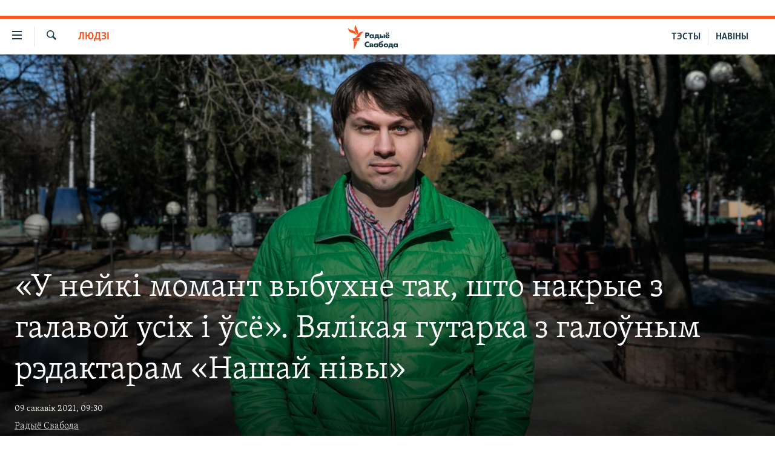

--- FILE ---
content_type: text/html; charset=utf-8
request_url: https://www.svaboda.org/a/31134797.html
body_size: 19991
content:

<!DOCTYPE html>
<html lang="be" dir="ltr" class="no-js">
<head>
<link href="/Content/responsive/RFE/be-BY/RFE-be-BY.css?&amp;av=0.0.0.0&amp;cb=370" rel="stylesheet"/>
<script src="https://tags.svaboda.org/rferl-pangea/prod/utag.sync.js"></script> <script type='text/javascript' src='https://www.youtube.com/iframe_api' async></script>
<link rel="manifest" href="/manifest.json">
<script type="text/javascript">
//a general 'js' detection, must be on top level in <head>, due to CSS performance
document.documentElement.className = "js";
var cacheBuster = "370";
var appBaseUrl = "/";
var imgEnhancerBreakpoints = [0, 144, 256, 408, 650, 1023, 1597];
var isLoggingEnabled = false;
var isPreviewPage = false;
var isLivePreviewPage = false;
if (!isPreviewPage) {
window.RFE = window.RFE || {};
window.RFE.cacheEnabledByParam = window.location.href.indexOf('nocache=1') === -1;
const url = new URL(window.location.href);
const params = new URLSearchParams(url.search);
// Remove the 'nocache' parameter
params.delete('nocache');
// Update the URL without the 'nocache' parameter
url.search = params.toString();
window.history.replaceState(null, '', url.toString());
} else {
window.addEventListener('load', function() {
const links = window.document.links;
for (let i = 0; i < links.length; i++) {
links[i].href = '#';
links[i].target = '_self';
}
})
}
var pwaEnabled = false;
var swCacheDisabled;
</script>
<meta charset="utf-8" />
<title>&#171;У нейкі момант выбухне так, што накрые з галавой усіх і ўсё&#187;. Вялікая гутарка з галоўным рэдактарам &#171;Нашай нівы&#187;</title>
<meta name="description" content="У размове са Свабодай Ягор Марціновіч расказаў пра сваю крымінальную справу, працу рэдакцыі &#171;Наша Ніва&#187; пасьля жніўня 2020 году і патлумачыў, чаму перакананы ў непазьбежнай перамозе рэвалюцыі." />
<meta name="keywords" content="Палітыка, Людзі, САМАЕ ВАЖНАЕ, Навіны, Пратэсты" />
<meta name="viewport" content="width=device-width, initial-scale=1.0" />
<meta http-equiv="X-UA-Compatible" content="IE=edge" />
<meta name="robots" content="max-image-preview:large"><meta name="google-site-verification" content="5Mz_Kk58TB70UjzJ7dT4vgK_WYtXvz14arGonoSIVtw" />
<meta name="yandex-verification" content="831c33864193ff5b" />
<link href="https://www.svaboda.org/a/31134797.html" rel="canonical" />
<meta name="apple-mobile-web-app-title" content="Радыё Свабода" />
<meta name="apple-mobile-web-app-status-bar-style" content="black" />
<meta name="apple-itunes-app" content="app-id=1528138495, app-argument=//31134797.ltr" />
<meta content="«У нейкі момант выбухне так, што накрые з галавой усіх і ўсё». Вялікая гутарка з галоўным рэдактарам «Нашай нівы»" property="og:title" />
<meta content="У размове са Свабодай Ягор Марціновіч расказаў пра сваю крымінальную справу, працу рэдакцыі «Наша Ніва» пасьля жніўня 2020 году і патлумачыў, чаму перакананы ў непазьбежнай перамозе рэвалюцыі." property="og:description" />
<meta content="article" property="og:type" />
<meta content="https://www.svaboda.org/a/31134797.html" property="og:url" />
<meta content="Радыё Свабода" property="og:site_name" />
<meta content="https://www.facebook.com/svaboda.org" property="article:publisher" />
<meta content="https://gdb.rferl.org/d99f0ca4-45ba-46b8-8114-1b02bcf126b6_cx0_cy6_cw0_w1200_h630.jpg" property="og:image" />
<meta content="1200" property="og:image:width" />
<meta content="630" property="og:image:height" />
<meta content="639500409416371" property="fb:app_id" />
<meta content="Радыё Свабода" name="Author" />
<meta content="summary_large_image" name="twitter:card" />
<meta content="@svaboda" name="twitter:site" />
<meta content="https://gdb.rferl.org/d99f0ca4-45ba-46b8-8114-1b02bcf126b6_cx0_cy6_cw0_w1200_h630.jpg" name="twitter:image" />
<meta content="«У нейкі момант выбухне так, што накрые з галавой усіх і ўсё». Вялікая гутарка з галоўным рэдактарам «Нашай нівы»" name="twitter:title" />
<meta content="У размове са Свабодай Ягор Марціновіч расказаў пра сваю крымінальную справу, працу рэдакцыі «Наша Ніва» пасьля жніўня 2020 году і патлумачыў, чаму перакананы ў непазьбежнай перамозе рэвалюцыі." name="twitter:description" />
<link rel="amphtml" href="https://www.svaboda.org/amp/31134797.html" />
<script type="application/ld+json">{"articleSection":"Людзі","isAccessibleForFree":true,"headline":"«У нейкі момант выбухне так, што накрые з галавой усіх і ўсё». Вялікая гутарка з галоўным рэдактарам...","inLanguage":"be-BY","keywords":"Палітыка, Людзі, САМАЕ ВАЖНАЕ, Навіны, Пратэсты","author":{"@type":"Person","url":"https://www.svaboda.org/author/радыё-свабода/obppt","description":"","image":{"@type":"ImageObject","url":"https://gdb.rferl.org/01000000-0a00-0242-88ae-08dc16a2f407.png"},"name":"Радыё Свабода"},"datePublished":"2021-03-09 06:30:00Z","dateModified":"2021-04-29 10:23:03Z","publisher":{"logo":{"width":512,"height":220,"@type":"ImageObject","url":"https://www.svaboda.org/Content/responsive/RFE/be-BY/img/logo.png"},"@type":"NewsMediaOrganization","url":"https://www.svaboda.org","sameAs":["https://www.facebook.com/svaboda.org","https://twitter.com/svaboda","https://www.youtube.com/channel/UC5rVi7GRsGLGNK2T2JzwoFA?sub_confirmation=1","https://soundcloud.com/svaboda","https://www.instagram.com/radiosvaboda/","https://t.me/radiosvaboda"],"name":"Радыё Свабода || Радио Свобода","alternateName":""},"@context":"https://schema.org","@type":"NewsArticle","mainEntityOfPage":"https://www.svaboda.org/a/31134797.html","url":"https://www.svaboda.org/a/31134797.html","description":"У размове са Свабодай Ягор Марціновіч расказаў пра сваю крымінальную справу, працу рэдакцыі «Наша Ніва» пасьля жніўня 2020 году і патлумачыў, чаму перакананы ў непазьбежнай перамозе рэвалюцыі.","image":{"width":1080,"height":608,"@type":"ImageObject","url":"https://gdb.rferl.org/d99f0ca4-45ba-46b8-8114-1b02bcf126b6_cx0_cy6_cw0_w1080_h608.jpg"},"name":"«У нейкі момант выбухне так, што накрые з галавой усіх і ўсё». Вялікая гутарка з галоўным рэдактарам «Нашай нівы»"}</script>
<script src="/Scripts/responsive/infographics.b?v=dVbZ-Cza7s4UoO3BqYSZdbxQZVF4BOLP5EfYDs4kqEo1&amp;av=0.0.0.0&amp;cb=370"></script>
<script src="/Scripts/responsive/loader.b?v=Q26XNwrL6vJYKjqFQRDnx01Lk2pi1mRsuLEaVKMsvpA1&amp;av=0.0.0.0&amp;cb=370"></script>
<link rel="icon" type="image/svg+xml" href="/Content/responsive/RFE/img/webApp/favicon.svg" />
<link rel="alternate icon" href="/Content/responsive/RFE/img/webApp/favicon.ico" />
<link rel="mask-icon" color="#ea6903" href="/Content/responsive/RFE/img/webApp/favicon_safari.svg" />
<link rel="apple-touch-icon" sizes="152x152" href="/Content/responsive/RFE/img/webApp/ico-152x152.png" />
<link rel="apple-touch-icon" sizes="144x144" href="/Content/responsive/RFE/img/webApp/ico-144x144.png" />
<link rel="apple-touch-icon" sizes="114x114" href="/Content/responsive/RFE/img/webApp/ico-114x114.png" />
<link rel="apple-touch-icon" sizes="72x72" href="/Content/responsive/RFE/img/webApp/ico-72x72.png" />
<link rel="apple-touch-icon-precomposed" href="/Content/responsive/RFE/img/webApp/ico-57x57.png" />
<link rel="icon" sizes="192x192" href="/Content/responsive/RFE/img/webApp/ico-192x192.png" />
<link rel="icon" sizes="128x128" href="/Content/responsive/RFE/img/webApp/ico-128x128.png" />
<meta name="msapplication-TileColor" content="#ffffff" />
<meta name="msapplication-TileImage" content="/Content/responsive/RFE/img/webApp/ico-144x144.png" />
<link rel="preload" href="/Content/responsive/fonts/Skolar-Lt_LatnCyrl_v2.4.woff" type="font/woff" as="font" crossorigin="anonymous" />
<link rel="alternate" type="application/rss+xml" title="RFE/RL - Top Stories [RSS]" href="/api/" />
<link rel="sitemap" type="application/rss+xml" href="/sitemap.xml" />
</head>
<body class=" nav-no-loaded cc_theme pg-article pg-article-story print-lay-article js-category-to-nav nojs-images ">
<script type="text/javascript" >
var analyticsData = {url:"https://www.svaboda.org/a/31134797.html",property_id:"423",article_uid:"31134797",page_title:"«У нейкі момант выбухне так, што накрые з галавой усіх і ўсё». Вялікая гутарка з галоўным рэдактарам «Нашай нівы»",page_type:"feature story",content_type:"article",subcontent_type:"feature story",last_modified:"2021-04-29 10:23:03Z",pub_datetime:"2021-03-09 06:30:00Z",pub_year:"2021",pub_month:"03",pub_day:"09",pub_hour:"06",pub_weekday:"Tuesday",section:"людзі",english_section:"society",byline:"Радыё Свабода",categories:"politics,society,svaboda-original,all-news,protests",domain:"www.svaboda.org",language:"Belarusian",language_service:"RFERL Belarusian",platform:"web",copied:"no",copied_article:"",copied_title:"",runs_js:"Yes",cms_release:"8.44.0.0.370",enviro_type:"prod",slug:"",entity:"RFE",short_language_service:"BEL",platform_short:"W",page_name:"«У нейкі момант выбухне так, што накрые з галавой усіх і ўсё». Вялікая гутарка з галоўным рэдактарам «Нашай нівы»"};
</script>
<noscript><iframe src="https://www.googletagmanager.com/ns.html?id=GTM-WXZBPZ" height="0" width="0" style="display:none;visibility:hidden"></iframe></noscript><script type="text/javascript" data-cookiecategory="analytics">
var gtmEventObject = Object.assign({}, analyticsData, {event: 'page_meta_ready'});window.dataLayer = window.dataLayer || [];window.dataLayer.push(gtmEventObject);
if (top.location === self.location) { //if not inside of an IFrame
var renderGtm = "true";
if (renderGtm === "true") {
(function(w,d,s,l,i){w[l]=w[l]||[];w[l].push({'gtm.start':new Date().getTime(),event:'gtm.js'});var f=d.getElementsByTagName(s)[0],j=d.createElement(s),dl=l!='dataLayer'?'&l='+l:'';j.async=true;j.src='//www.googletagmanager.com/gtm.js?id='+i+dl;f.parentNode.insertBefore(j,f);})(window,document,'script','dataLayer','GTM-WXZBPZ');
}
}
</script>
<!--Analytics tag js version start-->
<script type="text/javascript" data-cookiecategory="analytics">
var utag_data = Object.assign({}, analyticsData, {});
if(typeof(TealiumTagFrom)==='function' && typeof(TealiumTagSearchKeyword)==='function') {
var utag_from=TealiumTagFrom();var utag_searchKeyword=TealiumTagSearchKeyword();
if(utag_searchKeyword!=null && utag_searchKeyword!=='' && utag_data["search_keyword"]==null) utag_data["search_keyword"]=utag_searchKeyword;if(utag_from!=null && utag_from!=='') utag_data["from"]=TealiumTagFrom();}
if(window.top!== window.self&&utag_data.page_type==="snippet"){utag_data.page_type = 'iframe';}
try{if(window.top!==window.self&&window.self.location.hostname===window.top.location.hostname){utag_data.platform = 'self-embed';utag_data.platform_short = 'se';}}catch(e){if(window.top!==window.self&&window.self.location.search.includes("platformType=self-embed")){utag_data.platform = 'cross-promo';utag_data.platform_short = 'cp';}}
(function(a,b,c,d){ a="https://tags.svaboda.org/rferl-pangea/prod/utag.js"; b=document;c="script";d=b.createElement(c);d.src=a;d.type="text/java"+c;d.async=true; a=b.getElementsByTagName(c)[0];a.parentNode.insertBefore(d,a); })();
</script>
<!--Analytics tag js version end-->
<!-- Analytics tag management NoScript -->
<noscript>
<img style="position: absolute; border: none;" src="https://ssc.svaboda.org/b/ss/bbgprod,bbgentityrferl/1/G.4--NS/1748576579?pageName=rfe%3abel%3aw%3afeature%20story%3a%c2%ab%d0%a3%20%d0%bd%d0%b5%d0%b9%d0%ba%d1%96%20%d0%bc%d0%be%d0%bc%d0%b0%d0%bd%d1%82%20%d0%b2%d1%8b%d0%b1%d1%83%d1%85%d0%bd%d0%b5%20%d1%82%d0%b0%d0%ba%2c%20%d1%88%d1%82%d0%be%20%d0%bd%d0%b0%d0%ba%d1%80%d1%8b%d0%b5%20%d0%b7%20%d0%b3%d0%b0%d0%bb%d0%b0%d0%b2%d0%be%d0%b9%20%d1%83%d1%81%d1%96%d1%85%20%d1%96%20%d1%9e%d1%81%d1%91%c2%bb.%20%d0%92%d1%8f%d0%bb%d1%96%d0%ba%d0%b0%d1%8f%20%d0%b3%d1%83%d1%82%d0%b0%d1%80%d0%ba%d0%b0%20%d0%b7%20%d0%b3%d0%b0%d0%bb%d0%be%d1%9e%d0%bd%d1%8b%d0%bc%20%d1%80%d1%8d%d0%b4%d0%b0%d0%ba%d1%82%d0%b0%d1%80%d0%b0%d0%bc%20%c2%ab%d0%9d%d0%b0%d1%88%d0%b0%d0%b9%20%d0%bd%d1%96%d0%b2%d1%8b%c2%bb&amp;c6=%c2%ab%d0%a3%20%d0%bd%d0%b5%d0%b9%d0%ba%d1%96%20%d0%bc%d0%be%d0%bc%d0%b0%d0%bd%d1%82%20%d0%b2%d1%8b%d0%b1%d1%83%d1%85%d0%bd%d0%b5%20%d1%82%d0%b0%d0%ba%2c%20%d1%88%d1%82%d0%be%20%d0%bd%d0%b0%d0%ba%d1%80%d1%8b%d0%b5%20%d0%b7%20%d0%b3%d0%b0%d0%bb%d0%b0%d0%b2%d0%be%d0%b9%20%d1%83%d1%81%d1%96%d1%85%20%d1%96%20%d1%9e%d1%81%d1%91%c2%bb.%20%d0%92%d1%8f%d0%bb%d1%96%d0%ba%d0%b0%d1%8f%20%d0%b3%d1%83%d1%82%d0%b0%d1%80%d0%ba%d0%b0%20%d0%b7%20%d0%b3%d0%b0%d0%bb%d0%be%d1%9e%d0%bd%d1%8b%d0%bc%20%d1%80%d1%8d%d0%b4%d0%b0%d0%ba%d1%82%d0%b0%d1%80%d0%b0%d0%bc%20%c2%ab%d0%9d%d0%b0%d1%88%d0%b0%d0%b9%20%d0%bd%d1%96%d0%b2%d1%8b%c2%bb&amp;v36=8.44.0.0.370&amp;v6=D=c6&amp;g=https%3a%2f%2fwww.svaboda.org%2fa%2f31134797.html&amp;c1=D=g&amp;v1=D=g&amp;events=event1,event52&amp;c16=rferl%20belarusian&amp;v16=D=c16&amp;c5=society&amp;v5=D=c5&amp;ch=%d0%9b%d1%8e%d0%b4%d0%b7%d1%96&amp;c15=belarusian&amp;v15=D=c15&amp;c4=article&amp;v4=D=c4&amp;c14=31134797&amp;v14=D=c14&amp;v20=no&amp;c17=web&amp;v17=D=c17&amp;mcorgid=518abc7455e462b97f000101%40adobeorg&amp;server=www.svaboda.org&amp;pageType=D=c4&amp;ns=bbg&amp;v29=D=server&amp;v25=rfe&amp;v30=423&amp;v105=D=User-Agent " alt="analytics" width="1" height="1" /></noscript>
<!-- End of Analytics tag management NoScript -->
<div class="google-translate-container">
<div id="google_translate_element" data-page-language="be" data-included-languages="ru,be"></div>
</div>
<!--*** Accessibility links - For ScreenReaders only ***-->
<section>
<div class="sr-only">
<h2>Лінкі ўнівэрсальнага доступу</h2>
<ul>
<li><a href="#content" data-disable-smooth-scroll="1">Перайсьці да галоўнага зьместу</a></li>
<li><a href="#navigation" data-disable-smooth-scroll="1">Перайсьці да галоўнай навігацыі</a></li>
<li><a href="#txtHeaderSearch" data-disable-smooth-scroll="1">Перайсьці да пошуку</a></li>
</ul>
</div>
</section>
<div class="fb-quote"></div>
<div dir="ltr">
<div id="page">
<aside>
<div class="c-lightbox overlay-modal">
<div class="c-lightbox__intro">
<h2 class="c-lightbox__intro-title"></h2>
<button class="btn btn--rounded c-lightbox__btn c-lightbox__intro-next" title="Наступная старонка">
<span class="ico ico--rounded ico-chevron-forward"></span>
<span class="sr-only">Наступная старонка</span>
</button>
</div>
<div class="c-lightbox__nav">
<button class="btn btn--rounded c-lightbox__btn c-lightbox__btn--close" title="Зачыніць">
<span class="ico ico--rounded ico-close"></span>
<span class="sr-only">Зачыніць</span>
</button>
<button class="btn btn--rounded c-lightbox__btn c-lightbox__btn--prev" title="Папярэдняя старонка">
<span class="ico ico--rounded ico-chevron-backward"></span>
<span class="sr-only">Папярэдняя старонка</span>
</button>
<button class="btn btn--rounded c-lightbox__btn c-lightbox__btn--next" title="Наступная старонка">
<span class="ico ico--rounded ico-chevron-forward"></span>
<span class="sr-only">Наступная старонка</span>
</button>
</div>
<div class="c-lightbox__content-wrap">
<figure class="c-lightbox__content">
<span class="c-spinner c-spinner--lightbox">
<img src="/Content/responsive/img/player-spinner.png"
alt="пачакайце"
title="пачакайце" />
</span>
<div class="c-lightbox__img">
<div class="thumb">
<img src="" alt="" />
</div>
</div>
<figcaption>
<div class="c-lightbox__info c-lightbox__info--foot">
<span class="c-lightbox__counter"></span>
<span class="caption c-lightbox__caption"></span>
</div>
</figcaption>
</figure>
</div>
<div class="hidden">
<div class="content-advisory__box content-advisory__box--lightbox">
<span class="content-advisory__box-text">Асьцярожна! Гэтае фота можа шакаваць і выклікаць стрэс.</span>
<button class="btn btn--transparent content-advisory__box-btn m-t-md" value="text" type="button">
<span class="btn__text">
Націсьніце, каб пабачыць
</span>
</button>
</div>
</div>
</div>
<div class="print-dialogue">
<div class="container">
<h3 class="print-dialogue__title section-head">Print Options:</h3>
<div class="print-dialogue__opts">
<ul class="print-dialogue__opt-group">
<li class="form__group form__group--checkbox">
<input class="form__check " id="checkboxImages" name="checkboxImages" type="checkbox" checked="checked" />
<label for="checkboxImages" class="form__label m-t-md">Images</label>
</li>
<li class="form__group form__group--checkbox">
<input class="form__check " id="checkboxMultimedia" name="checkboxMultimedia" type="checkbox" checked="checked" />
<label for="checkboxMultimedia" class="form__label m-t-md">Multimedia</label>
</li>
</ul>
<ul class="print-dialogue__opt-group">
<li class="form__group form__group--checkbox">
<input class="form__check " id="checkboxEmbedded" name="checkboxEmbedded" type="checkbox" checked="checked" />
<label for="checkboxEmbedded" class="form__label m-t-md">Embedded Content</label>
</li>
<li class="hidden">
<input class="form__check " id="checkboxComments" name="checkboxComments" type="checkbox" />
<label for="checkboxComments" class="form__label m-t-md"> Comments</label>
</li>
</ul>
</div>
<div class="print-dialogue__buttons">
<button class="btn btn--secondary close-button" type="button" title="Адмяніць">
<span class="btn__text ">Адмяніць</span>
</button>
<button class="btn btn-cust-print m-l-sm" type="button" title="Друкаваць">
<span class="btn__text ">Друкаваць</span>
</button>
</div>
</div>
</div>
<div class="ctc-message pos-fix">
<div class="ctc-message__inner">Спасылка скапіявалася</div>
</div>
</aside>
<div class="hdr-20 hdr-20--big">
<div class="hdr-20__inner">
<div class="hdr-20__max pos-rel">
<div class="hdr-20__side hdr-20__side--primary d-flex">
<label data-for="main-menu-ctrl" data-switcher-trigger="true" data-switch-target="main-menu-ctrl" class="burger hdr-trigger pos-rel trans-trigger" data-trans-evt="click" data-trans-id="menu">
<span class="ico ico-close hdr-trigger__ico hdr-trigger__ico--close burger__ico burger__ico--close"></span>
<span class="ico ico-menu hdr-trigger__ico hdr-trigger__ico--open burger__ico burger__ico--open"></span>
</label>
<div class="menu-pnl pos-fix trans-target" data-switch-target="main-menu-ctrl" data-trans-id="menu">
<div class="menu-pnl__inner">
<nav class="main-nav menu-pnl__item menu-pnl__item--first">
<ul class="main-nav__list accordeon" data-analytics-tales="false" data-promo-name="link" data-location-name="nav,secnav">
<li class="main-nav__item accordeon__item" data-switch-target="menu-item-612">
<label class="main-nav__item-name main-nav__item-name--label accordeon__control-label" data-switcher-trigger="true" data-for="menu-item-612">
Навіны
<span class="ico ico-chevron-down main-nav__chev"></span>
</label>
<div class="main-nav__sub-list">
<a class="main-nav__item-name main-nav__item-name--link main-nav__item-name--sub" href="/naviny" title="Усе навіны" data-item-name="all-news" >Усе навіны</a>
<a class="main-nav__item-name main-nav__item-name--link main-nav__item-name--sub" href="/video-photo" title="Відэа і фота" data-item-name="videa" >Відэа і фота</a>
<a class="main-nav__item-name main-nav__item-name--link main-nav__item-name--sub" href="/people" title="Людзі" data-item-name="Society" >Людзі</a>
<a class="main-nav__item-name main-nav__item-name--link main-nav__item-name--sub" href="/politics" title="Палітыка" data-item-name="Politics" >Палітыка</a>
<a class="main-nav__item-name main-nav__item-name--link main-nav__item-name--sub" href="/economy" title="Эканоміка" data-item-name="Economics" >Эканоміка</a>
<a class="main-nav__item-name main-nav__item-name--link main-nav__item-name--sub" href="/russian-aggression-against-ukraine" title="Вайна" data-item-name="ahresija-raseji" >Вайна</a>
<a class="main-nav__item-name main-nav__item-name--link main-nav__item-name--sub" href="/belarusians-at-war" title="Беларусы на вайне" data-item-name="belarusy-na-vajnie" >Беларусы на вайне</a>
<a class="main-nav__item-name main-nav__item-name--link main-nav__item-name--sub" href="/political-prisoners" title="Палітвязьні" data-item-name="palitviazni" >Палітвязьні</a>
<a class="main-nav__item-name main-nav__item-name--link main-nav__item-name--sub" href="/culture" title="Культура" data-item-name="Culture" >Культура</a>
<a class="main-nav__item-name main-nav__item-name--link main-nav__item-name--sub" href="/calendar" title="Каляндар" data-item-name="uzo-sionnia" >Каляндар</a>
</div>
</li>
<li class="main-nav__item accordeon__item" data-switch-target="menu-item-3364">
<label class="main-nav__item-name main-nav__item-name--label accordeon__control-label" data-switcher-trigger="true" data-for="menu-item-3364">
Толькі на свабодзе
<span class="ico ico-chevron-down main-nav__chev"></span>
</label>
<div class="main-nav__sub-list">
<a class="main-nav__item-name main-nav__item-name--link main-nav__item-name--sub" href="/testy" title="Тэсты" data-item-name="Quizzes" >Тэсты</a>
<a class="main-nav__item-name main-nav__item-name--link main-nav__item-name--sub" href="/opinion" title="Блогі" data-item-name="blog" >Блогі</a>
<a class="main-nav__item-name main-nav__item-name--link main-nav__item-name--sub" href="/history-on-liberty" title="ГІСТОРЫЯ НА СВАБОДЗЕ" data-item-name="history-on-liberty" >ГІСТОРЫЯ НА СВАБОДЗЕ</a>
<a class="main-nav__item-name main-nav__item-name--link main-nav__item-name--sub" href="https://www.svaboda.org/padkasty" title="падкасты" data-item-name="podcasts" >падкасты</a>
<a class="main-nav__item-name main-nav__item-name--link main-nav__item-name--sub" href="/library" title="Кнігі" data-item-name="books" >Кнігі</a>
<a class="main-nav__item-name main-nav__item-name--link main-nav__item-name--sub" href="https://www.svaboda.org/a/32183339.html" title="Аўдыёкнігі" >Аўдыёкнігі</a>
<a class="main-nav__item-name main-nav__item-name--link main-nav__item-name--sub" href="https://www.youtube.com/channel/UCQtg_BBCxa_iGaddhQ7_jyg" title="PREMIUM" >PREMIUM</a>
<a class="main-nav__item-name main-nav__item-name--link main-nav__item-name--sub" href="/Belarusian-language" title="МОВА" data-item-name="mova" >МОВА</a>
<a class="main-nav__item-name main-nav__item-name--link main-nav__item-name--sub" href="/z/622" title="НА ХВАЛЯХ СВАБОДЫ" data-item-name="_60thanniversary" >НА ХВАЛЯХ СВАБОДЫ</a>
</div>
</li>
<li class="main-nav__item accordeon__item" data-switch-target="menu-item-3365">
<label class="main-nav__item-name main-nav__item-name--label accordeon__control-label" data-switcher-trigger="true" data-for="menu-item-3365">
Сувязь
<span class="ico ico-chevron-down main-nav__chev"></span>
</label>
<div class="main-nav__sub-list">
<a class="main-nav__item-name main-nav__item-name--link main-nav__item-name--sub" href="/circumvent-censorship" title="Абысьці блякаваньне" data-item-name="how-to-circumvent-censorship" >Абысьці блякаваньне</a>
<a class="main-nav__item-name main-nav__item-name--link main-nav__item-name--sub" href="/suviaz-z-redakcyjaj" title="Падзяліцца інфармацыяй" data-item-name="Contact us safely" >Падзяліцца інфармацыяй</a>
</div>
</li>
<li class="main-nav__item accordeon__item" data-switch-target="menu-item-1453">
<label class="main-nav__item-name main-nav__item-name--label accordeon__control-label" data-switcher-trigger="true" data-for="menu-item-1453">
ПАДПІСАЦЦА
<span class="ico ico-chevron-down main-nav__chev"></span>
</label>
<div class="main-nav__sub-list">
<a class="main-nav__item-name main-nav__item-name--link main-nav__item-name--sub" href="/rss.html?tab=Rss" title="RSS" >RSS</a>
<a class="main-nav__item-name main-nav__item-name--link main-nav__item-name--sub" href="https://www.svaboda.org/padkasty" title="падкасты" >падкасты</a>
<a class="main-nav__item-name main-nav__item-name--link main-nav__item-name--sub" href="http://facebook.com/svaboda.org" title="facebook" target="_blank" rel="noopener">facebook</a>
<a class="main-nav__item-name main-nav__item-name--link main-nav__item-name--sub" href="http://twitter.com/svaboda" title="twitter" target="_blank" rel="noopener">twitter</a>
</div>
</li>
</ul>
</nav>
<div class="menu-pnl__item menu-pnl__item--social">
<h5 class="menu-pnl__sub-head">Сачыце за абнаўленьнямі</h5>
<a href="https://www.facebook.com/svaboda.org" title="Мы на Фэйсбуку" data-analytics-text="follow_on_facebook" class="btn btn--rounded btn--social-inverted menu-pnl__btn js-social-btn btn-facebook" target="_blank" rel="noopener">
<span class="ico ico-facebook-alt ico--rounded"></span>
</a>
<a href="https://twitter.com/svaboda" title="Мы на Твітэры" data-analytics-text="follow_on_twitter" class="btn btn--rounded btn--social-inverted menu-pnl__btn js-social-btn btn-twitter" target="_blank" rel="noopener">
<span class="ico ico-twitter ico--rounded"></span>
</a>
<a href="https://www.youtube.com/channel/UC5rVi7GRsGLGNK2T2JzwoFA?sub_confirmation=1" title="Мы на Youtube" data-analytics-text="follow_on_youtube" class="btn btn--rounded btn--social-inverted menu-pnl__btn js-social-btn btn-youtube" target="_blank" rel="noopener">
<span class="ico ico-youtube ico--rounded"></span>
</a>
<a href="https://soundcloud.com/svaboda" title="Мы на SoundCloud" data-analytics-text="follow_on_soundcloud" class="btn btn--rounded btn--social-inverted menu-pnl__btn js-social-btn btn-soundcloud" target="_blank" rel="noopener">
<span class="ico ico-soundcloud ico--rounded"></span>
</a>
<a href="https://www.instagram.com/radiosvaboda/" title="Мы на Instagram" data-analytics-text="follow_on_instagram" class="btn btn--rounded btn--social-inverted menu-pnl__btn js-social-btn btn-instagram" target="_blank" rel="noopener">
<span class="ico ico-instagram ico--rounded"></span>
</a>
<a href="https://t.me/radiosvaboda" title="Мы на Telegram" data-analytics-text="follow_on_telegram" class="btn btn--rounded btn--social-inverted menu-pnl__btn js-social-btn btn-telegram" target="_blank" rel="noopener">
<span class="ico ico-telegram ico--rounded"></span>
</a>
</div>
<div class="menu-pnl__item">
<a href="/navigation/allsites" class="menu-pnl__item-link">
<span class="ico ico-languages "></span>
Усе сайты РС/РСЭ
</a>
</div>
</div>
</div>
<label data-for="top-search-ctrl" data-switcher-trigger="true" data-switch-target="top-search-ctrl" class="top-srch-trigger hdr-trigger">
<span class="ico ico-close hdr-trigger__ico hdr-trigger__ico--close top-srch-trigger__ico top-srch-trigger__ico--close"></span>
<span class="ico ico-search hdr-trigger__ico hdr-trigger__ico--open top-srch-trigger__ico top-srch-trigger__ico--open"></span>
</label>
<div class="srch-top srch-top--in-header" data-switch-target="top-search-ctrl">
<div class="container">
<form action="/s" class="srch-top__form srch-top__form--in-header" id="form-topSearchHeader" method="get" role="search"><label for="txtHeaderSearch" class="sr-only">Шукаць</label>
<input type="text" id="txtHeaderSearch" name="k" placeholder="шукаць тэкст..." accesskey="s" value="" class="srch-top__input analyticstag-event" onkeydown="if (event.keyCode === 13) { FireAnalyticsTagEventOnSearch('search', $dom.get('#txtHeaderSearch')[0].value) }" />
<button title="Шукаць" type="submit" class="btn btn--top-srch analyticstag-event" onclick="FireAnalyticsTagEventOnSearch('search', $dom.get('#txtHeaderSearch')[0].value) ">
<span class="ico ico-search"></span>
</button></form>
</div>
</div>
<a href="/" class="main-logo-link">
<img src="/Content/responsive/RFE/be-BY/img/logo-compact.svg" class="main-logo main-logo--comp" alt="site logo">
<img src="/Content/responsive/RFE/be-BY/img/logo.svg" class="main-logo main-logo--big" alt="site logo">
</a>
</div>
<div class="hdr-20__side hdr-20__side--secondary d-flex">
<a href="/z/16621" title="НАВІНЫ" class="hdr-20__secondary-item hdr-20__secondary-item--lang" data-item-name="satellite">
НАВІНЫ
</a>
<a href="https://www.svaboda.org/testy" title="ТЭСТЫ" class="hdr-20__secondary-item hdr-20__secondary-item--lang" data-item-name="satellite">
ТЭСТЫ
</a>
<a href="/s" title="Шукаць" class="hdr-20__secondary-item hdr-20__secondary-item--search" data-item-name="search">
<span class="ico ico-search hdr-20__secondary-icon hdr-20__secondary-icon--search"></span>
</a>
<div class="srch-bottom">
<form action="/s" class="srch-bottom__form d-flex" id="form-bottomSearch" method="get" role="search"><label for="txtSearch" class="sr-only">Шукаць</label>
<input type="search" id="txtSearch" name="k" placeholder="шукаць тэкст..." accesskey="s" value="" class="srch-bottom__input analyticstag-event" onkeydown="if (event.keyCode === 13) { FireAnalyticsTagEventOnSearch('search', $dom.get('#txtSearch')[0].value) }" />
<button title="Шукаць" type="submit" class="btn btn--bottom-srch analyticstag-event" onclick="FireAnalyticsTagEventOnSearch('search', $dom.get('#txtSearch')[0].value) ">
<span class="ico ico-search"></span>
</button></form>
</div>
</div>
<img src="/Content/responsive/RFE/be-BY/img/logo-print.gif" class="logo-print" alt="site logo">
<img src="/Content/responsive/RFE/be-BY/img/logo-print_color.png" class="logo-print logo-print--color" alt="site logo">
</div>
</div>
</div>
<script>
if (document.body.className.indexOf('pg-home') > -1) {
var nav2In = document.querySelector('.hdr-20__inner');
var nav2Sec = document.querySelector('.hdr-20__side--secondary');
var secStyle = window.getComputedStyle(nav2Sec);
if (nav2In && window.pageYOffset < 150 && secStyle['position'] !== 'fixed') {
nav2In.classList.add('hdr-20__inner--big')
}
}
</script>
<div class="c-hlights c-hlights--breaking c-hlights--no-item" data-hlight-display="mobile,desktop">
<div class="c-hlights__wrap container p-0">
<div class="c-hlights__nav">
<a role="button" href="#" title="Папярэдняя старонка">
<span class="ico ico-chevron-backward m-0"></span>
<span class="sr-only">Папярэдняя старонка</span>
</a>
<a role="button" href="#" title="Наступная старонка">
<span class="ico ico-chevron-forward m-0"></span>
<span class="sr-only">Наступная старонка</span>
</a>
</div>
<span class="c-hlights__label">
<span class="">Гарачыя навіны!</span>
<span class="switcher-trigger">
<label data-for="more-less-1" data-switcher-trigger="true" class="switcher-trigger__label switcher-trigger__label--more p-b-0" title="Паказаць яшчэ">
<span class="ico ico-chevron-down"></span>
</label>
<label data-for="more-less-1" data-switcher-trigger="true" class="switcher-trigger__label switcher-trigger__label--less p-b-0" title="Паказаць менш">
<span class="ico ico-chevron-up"></span>
</label>
</span>
</span>
<ul class="c-hlights__items switcher-target" data-switch-target="more-less-1">
</ul>
</div>
</div> <div id="content" class="featured-article p-t-0">
<div class="featured-article__header">
<div class="fa__cover">
<div class="media-block media-block--fa media-block--io">
<div class="img-wrap ">
<div class="thumb thumb16_9">
<img src="https://gdb.rferl.org/d99f0ca4-45ba-46b8-8114-1b02bcf126b6_cx0_cy6_cw0_w250_r1_s.jpg" alt="" />
</div>
</div>
<div class="fa-header__info img-overlay">
<div class="container">
<div class="category js-category category--mb">
<a class="" href="/people">Людзі</a> </div>
<h1 class="title pg-title pg-title--featured">
&#171;У нейкі момант выбухне так, што накрые з галавой усіх і ўсё&#187;. Вялікая гутарка з галоўным рэдактарам &#171;Нашай нівы&#187;
</h1>
<div class="m-t-md"> <div class="publishing-details ">
<div class="published">
<span class="date" >
<time pubdate="pubdate" datetime="2021-03-09T09:30:00+03:00">
09 сакавік 2021, 09:30
</time>
</span>
</div>
<div class="links links--inverted">
<ul class="links__list links_list--inverted">
<li class="links__item links__item--inverted">
<a class="links__item-link" href="/author/радыё-свабода/obppt" title="Радыё Свабода">Радыё Свабода</a>
</li>
</ul>
</div>
</div>
</div></div>
</div>
</div>
</div>
<div class="container">
<span class="caption">
<span class="caption__credit">Photo: svaboda.org (RFE/RL)</span>
</span>
</div>
<div class="fa-container fa-mobile-img-overlay">
<div class="category js-category category--mb">
<a class="" href="/people">Людзі</a> </div>
<h1 class="title pg-title pg-title--featured">
&#171;У нейкі момант выбухне так, што накрые з галавой усіх і ўсё&#187;. Вялікая гутарка з галоўным рэдактарам &#171;Нашай нівы&#187;
</h1>
<div class="m-t-md"> <div class="publishing-details ">
<div class="published">
<span class="date" >
<time pubdate="pubdate" datetime="2021-03-09T09:30:00+03:00">
09 сакавік 2021, 09:30
</time>
</span>
</div>
<div class="links links--inverted">
<ul class="links__list links_list--inverted">
<li class="links__item links__item--inverted">
<a class="links__item-link" href="/author/радыё-свабода/obppt" title="Радыё Свабода">Радыё Свабода</a>
</li>
</ul>
</div>
</div>
</div>
</div>
</div>
<div class="container fa-share">
<div class="row fa-share pos-rel">
<div class="fa-share__col m-t-md article-share">
<div class="share--box">
<div class="sticky-share-container" style="display:none">
<div class="container">
<a href="https://www.svaboda.org" id="logo-sticky-share">&nbsp;</a>
<div class="pg-title pg-title--sticky-share">
&#171;У нейкі момант выбухне так, што накрые з галавой усіх і ўсё&#187;. Вялікая гутарка з галоўным рэдактарам &#171;Нашай нівы&#187;
</div>
<div class="sticked-nav-actions">
<!--This part is for sticky navigation display-->
<p class="buttons link-content-sharing p-0 ">
<button class="btn btn--link btn-content-sharing p-t-0 " id="btnContentSharing" value="text" role="Button" type="" title="Паказаць больш варыянтаў падзяліцца">
<span class="ico ico-share ico--l"></span>
<span class="btn__text ">
Падзяліцца
</span>
</button>
</p>
<aside class="content-sharing js-content-sharing js-content-sharing--apply-sticky content-sharing--sticky"
role="complementary"
data-share-url="https://www.svaboda.org/a/31134797.html" data-share-title="&#171;У нейкі момант выбухне так, што накрые з галавой усіх і ўсё&#187;. Вялікая гутарка з галоўным рэдактарам &#171;Нашай нівы&#187;" data-share-text="У размове са Свабодай Ягор Марціновіч расказаў пра сваю крымінальную справу, працу рэдакцыі &#171;Наша Ніва&#187; пасьля жніўня 2020 году і патлумачыў, чаму перакананы ў непазьбежнай перамозе рэвалюцыі.">
<div class="content-sharing__popover">
<h6 class="content-sharing__title">Падзяліцца</h6>
<button href="#close" id="btnCloseSharing" class="btn btn--text-like content-sharing__close-btn">
<span class="ico ico-close ico--l"></span>
</button>
<ul class="content-sharing__list">
<li class="content-sharing__item">
<div class="ctc ">
<input type="text" class="ctc__input" readonly="readonly">
<a href="" js-href="https://www.svaboda.org/a/31134797.html" class="content-sharing__link ctc__button">
<span class="ico ico-copy-link ico--rounded ico--s"></span>
<span class="content-sharing__link-text">Капіяваць спасылку</span>
</a>
</div>
</li>
<li class="content-sharing__item">
<a href="https://facebook.com/sharer.php?u=https%3a%2f%2fwww.svaboda.org%2fa%2f31134797.html"
data-analytics-text="share_on_facebook"
title="Facebook" target="_blank"
class="content-sharing__link js-social-btn">
<span class="ico ico-facebook ico--rounded ico--s"></span>
<span class="content-sharing__link-text">Facebook</span>
</a>
</li>
<li class="content-sharing__item">
<a href="https://twitter.com/share?url=https%3a%2f%2fwww.svaboda.org%2fa%2f31134797.html&amp;text=%c2%ab%d0%a3+%d0%bd%d0%b5%d0%b9%d0%ba%d1%96+%d0%bc%d0%be%d0%bc%d0%b0%d0%bd%d1%82+%d0%b2%d1%8b%d0%b1%d1%83%d1%85%d0%bd%d0%b5+%d1%82%d0%b0%d0%ba%2c+%d1%88%d1%82%d0%be+%d0%bd%d0%b0%d0%ba%d1%80%d1%8b%d0%b5+%d0%b7+%d0%b3%d0%b0%d0%bb%d0%b0%d0%b2%d0%be%d0%b9+%d1%83%d1%81%d1%96%d1%85+%d1%96+%d1%9e%d1%81%d1%91%c2%bb.+%d0%92%d1%8f%d0%bb%d1%96%d0%ba%d0%b0%d1%8f+%d0%b3%d1%83%d1%82%d0%b0%d1%80%d0%ba%d0%b0+%d0%b7+%d0%b3%d0%b0%d0%bb%d0%be%d1%9e%d0%bd%d1%8b%d0%bc+%d1%80%d1%8d%d0%b4%d0%b0%d0%ba%d1%82%d0%b0%d1%80%d0%b0%d0%bc+%c2%ab%d0%9d%d0%b0%d1%88%d0%b0%d0%b9+%d0%bd%d1%96%d0%b2%d1%8b%c2%bb"
data-analytics-text="share_on_twitter"
title="X (Twitter)" target="_blank"
class="content-sharing__link js-social-btn">
<span class="ico ico-twitter ico--rounded ico--s"></span>
<span class="content-sharing__link-text">X (Twitter)</span>
</a>
</li>
<li class="content-sharing__item">
<a href="https://telegram.me/share/url?url=https%3a%2f%2fwww.svaboda.org%2fa%2f31134797.html"
data-analytics-text="share_on_telegram"
title="Telegram" target="_blank"
class="content-sharing__link js-social-btn">
<span class="ico ico-telegram ico--rounded ico--s"></span>
<span class="content-sharing__link-text">Telegram</span>
</a>
</li>
<li class="content-sharing__item">
<a href="mailto:?body=https%3a%2f%2fwww.svaboda.org%2fa%2f31134797.html&amp;subject=&#171;У нейкі момант выбухне так, што накрые з галавой усіх і ўсё&#187;. Вялікая гутарка з галоўным рэдактарам &#171;Нашай нівы&#187;"
title="Email"
class="content-sharing__link ">
<span class="ico ico-email ico--rounded ico--s"></span>
<span class="content-sharing__link-text">Email</span>
</a>
</li>
</ul>
</div>
</aside>
</div>
</div>
</div>
<div class="links">
<p class="buttons link-content-sharing p-0 ">
<button class="btn btn--link btn-content-sharing p-t-0 " id="btnContentSharing" value="text" role="Button" type="" title="Паказаць больш варыянтаў падзяліцца">
<span class="ico ico-share ico--l"></span>
<span class="btn__text ">
Падзяліцца
</span>
</button>
</p>
<aside class="content-sharing js-content-sharing " role="complementary"
data-share-url="https://www.svaboda.org/a/31134797.html" data-share-title="&#171;У нейкі момант выбухне так, што накрые з галавой усіх і ўсё&#187;. Вялікая гутарка з галоўным рэдактарам &#171;Нашай нівы&#187;" data-share-text="У размове са Свабодай Ягор Марціновіч расказаў пра сваю крымінальную справу, працу рэдакцыі &#171;Наша Ніва&#187; пасьля жніўня 2020 году і патлумачыў, чаму перакананы ў непазьбежнай перамозе рэвалюцыі.">
<div class="content-sharing__popover">
<h6 class="content-sharing__title">Падзяліцца</h6>
<button href="#close" id="btnCloseSharing" class="btn btn--text-like content-sharing__close-btn">
<span class="ico ico-close ico--l"></span>
</button>
<ul class="content-sharing__list">
<li class="content-sharing__item">
<div class="ctc ">
<input type="text" class="ctc__input" readonly="readonly">
<a href="" js-href="https://www.svaboda.org/a/31134797.html" class="content-sharing__link ctc__button">
<span class="ico ico-copy-link ico--rounded ico--l"></span>
<span class="content-sharing__link-text">Капіяваць спасылку</span>
</a>
</div>
</li>
<li class="content-sharing__item">
<a href="https://facebook.com/sharer.php?u=https%3a%2f%2fwww.svaboda.org%2fa%2f31134797.html"
data-analytics-text="share_on_facebook"
title="Facebook" target="_blank"
class="content-sharing__link js-social-btn">
<span class="ico ico-facebook ico--rounded ico--l"></span>
<span class="content-sharing__link-text">Facebook</span>
</a>
</li>
<li class="content-sharing__item">
<a href="https://twitter.com/share?url=https%3a%2f%2fwww.svaboda.org%2fa%2f31134797.html&amp;text=%c2%ab%d0%a3+%d0%bd%d0%b5%d0%b9%d0%ba%d1%96+%d0%bc%d0%be%d0%bc%d0%b0%d0%bd%d1%82+%d0%b2%d1%8b%d0%b1%d1%83%d1%85%d0%bd%d0%b5+%d1%82%d0%b0%d0%ba%2c+%d1%88%d1%82%d0%be+%d0%bd%d0%b0%d0%ba%d1%80%d1%8b%d0%b5+%d0%b7+%d0%b3%d0%b0%d0%bb%d0%b0%d0%b2%d0%be%d0%b9+%d1%83%d1%81%d1%96%d1%85+%d1%96+%d1%9e%d1%81%d1%91%c2%bb.+%d0%92%d1%8f%d0%bb%d1%96%d0%ba%d0%b0%d1%8f+%d0%b3%d1%83%d1%82%d0%b0%d1%80%d0%ba%d0%b0+%d0%b7+%d0%b3%d0%b0%d0%bb%d0%be%d1%9e%d0%bd%d1%8b%d0%bc+%d1%80%d1%8d%d0%b4%d0%b0%d0%ba%d1%82%d0%b0%d1%80%d0%b0%d0%bc+%c2%ab%d0%9d%d0%b0%d1%88%d0%b0%d0%b9+%d0%bd%d1%96%d0%b2%d1%8b%c2%bb"
data-analytics-text="share_on_twitter"
title="X (Twitter)" target="_blank"
class="content-sharing__link js-social-btn">
<span class="ico ico-twitter ico--rounded ico--l"></span>
<span class="content-sharing__link-text">X (Twitter)</span>
</a>
</li>
<li class="content-sharing__item">
<a href="https://telegram.me/share/url?url=https%3a%2f%2fwww.svaboda.org%2fa%2f31134797.html"
data-analytics-text="share_on_telegram"
title="Telegram" target="_blank"
class="content-sharing__link js-social-btn">
<span class="ico ico-telegram ico--rounded ico--l"></span>
<span class="content-sharing__link-text">Telegram</span>
</a>
</li>
<li class="content-sharing__item">
<a href="mailto:?body=https%3a%2f%2fwww.svaboda.org%2fa%2f31134797.html&amp;subject=&#171;У нейкі момант выбухне так, што накрые з галавой усіх і ўсё&#187;. Вялікая гутарка з галоўным рэдактарам &#171;Нашай нівы&#187;"
title="Email"
class="content-sharing__link ">
<span class="ico ico-email ico--rounded ico--l"></span>
<span class="content-sharing__link-text">Email</span>
</a>
</li>
</ul>
</div>
</aside>
<p class="link-print visible-md visible-lg buttons p-0">
<button class="btn btn--link btn-print p-t-0" onclick="if (typeof FireAnalyticsTagEvent === 'function') {FireAnalyticsTagEvent({ on_page_event: 'print_story' });}return false" title="(CTRL+P)">
<span class="ico ico-print"></span>
<span class="btn__text">Друкаваць</span>
</button>
</p>
</div>
</div>
</div>
</div>
</div>
<div class="container container--featured m-t-md">
<div id="article-content">
<div class="wsw">
<div class="fa-container"><p><strong>У размове са Свабодай Ягор Марціновіч расказаў пра сваю крымінальную справу, працу рэдакцыі «Наша ніва» пасьля жніўня 2020 году і патлумачыў, чаму перакананы ў непазьбежнай перамозе рэвалюцыі.</strong></p>
<p>Свабода пачынае сэрыю размоваў зь вядомымі журналістамі і галоўнымі рэдактарамі вядучых недзяржаўных СМІ Беларусі. Першай стала гутарка зь Ягорам Марціновічам, галоўным рэдактарам выданьня «Наша ніва» і парталу <a class="wsw__a" href="https://nn.by" target="_blank">nn.by</a>.</p>
<h4 class="wsw__h4"><strong>Сьцісла</strong></h4>
<ul>
<li>«Усе 20 супрацоўнікаў пабывалі на допытах у СК».</li>
<li>«Ніхто з журналістаў пасьля жніўня-2020 ня звольніўся».</li>
<li>«НН» цяпер працуе гэтаксама, як і год таму.</li>
<li>Праца зь Беларусі — прынцыповы момант.</li>
<li>«Ідзе пласт за пластам зачыстка любой актыўнасьці».</li>
<li>«Я прыемна зьдзіўлены тым, што адбывалася ў Беларусі мінулымі летам і восеньню»</li>
</ul>
<h2 class="wsw__h2"><strong>«Мне прыемна, што пасьля жніўня 2020 году ніхто з журналістаў ня звольніўся»</strong></h2>
<p>10 жніўня Ягора Марціновіча <a class="wsw__a" href="https://svabod1.azureedge.net/a/30780048.html" target="_blank">затрымалі</a> ў Менску. Празь некалькі дзён яго вызвалілі са сьледчай турмы ў Жодзіне на асабісты загад міністра ўнутраных спраў Караева.</p>
<p>23 верасьня Марціновіча затрымалі паўторна ў межах крымінальнай справы паводле артыкулу 188 — за «паклёп на намесьніка кіраўніка МУС Барсукова». Падставай стала апублікаванае на сайце «Нашай нівы» інтэрвію з адным з «дыджэяў перамен» Уладзіславам Сакалоўскім. Пасьля трох сутак на Акрэсьціна Марціновіча зноў <a class="wsw__a" href="https://svabod1.azureedge.net/a/30858996.html" target="_blank">вызвалілі</a>, але ён застаецца <a class="wsw__a" href="https://svabod1.azureedge.net/a/30861982.html" target="_blank">падазраваным</a>.</p></div><div class="fa-container fa-container--jumbo"><div class="wsw__embed wsw__embed--jumbo">
<figure class="media-image js-media-expand">
<div class="img-wrap">
<div class="thumb">
<img alt="Ягор Марціновіч у судзе 28 верасьня" src="https://gdb.rferl.org/5EB176AA-688E-40EE-935B-0E56718B2D42_w250_r0_s.jpg" />
</div>
</div>
<figcaption>
<span class="caption">Ягор Марціновіч у судзе 28 верасьня</span>
</figcaption>
</figure>
</div></div><div class="fa-container">
<p style="margin-left:40px">«З маімі судамі пакуль нічога, сёньня езьдзіў да свайго былога сукамэрніка на прысуд. Далі чатыры гады пазбаўленьня волі, як і хацеў пракурор, — расказвае Марціновіч. — Мы з гэтым хлопцам у верасьні былі на Акрэсьціна, калі мяне забралі за „паклёп“. Гэтая крымінальная справа на мне яшчэ вісіць. У ёй няма нейкага руху больш. Усе 20 супрацоўнікаў „Нашай нівы“ схадзілі на допыты, усе нешта сказалі там. Напэўна, тое, што не зьяўляюцца аўтарамі тэксту. І ўсё вісіць: ні туды, ні сюды».</p></div><div class="fa-container content-floated-wrap"><div data-owner-ct="FeatureStory" data-inline="False">
<div class="media-block also-read" >
<a href="/a/30985620.html" target="_self" title="Рэдактар &#171;Нашай Нівы&#187;: усіх супрацоўнікаў выданьня выклікаюць на допыты" class="img-wrap img-wrap--size-3 also-read__img">
<span class="thumb thumb16_9">
<noscript class="nojs-img">
<img src="https://gdb.rferl.org/0195ce0f-5952-4f1c-a584-d785ce5d09bc_w100_r1.jpg" alt="&#171;Наша Ніва&#187;">
</noscript>
<img data-src="https://gdb.rferl.org/0195ce0f-5952-4f1c-a584-d785ce5d09bc_w100_r1.jpg" alt="&#171;Наша Ніва&#187;" />
</span>
</a>
<div class="media-block__content also-read__body also-read__body--h">
<a href="/a/30985620.html" target="_self" title="Рэдактар &#171;Нашай Нівы&#187;: усіх супрацоўнікаў выданьня выклікаюць на допыты">
<span class="also-read__text--label">
ГЛЯДЗІЦЕ ТАКСАМА:
</span>
<h4 class="media-block__title media-block__title--size-3 also-read__text p-0">
Рэдактар &#171;Нашай Нівы&#187;: усіх супрацоўнікаў выданьня выклікаюць на допыты
</h4>
</a>
</div>
</div>
</div></div><div class="fa-container">
<p>Ягор гаворыць, што яго такі стан рэчаў пакуль задавальняе. Бо калі справу перададуць у пракуратуру і суд, то пакараньне паводле гэтага артыкулу — тры гады «хіміі». Ягору цяпер забаронены выезд зь Беларусі, але ён кажа, што праз каранавірус і так асабліва няма куды ехаць. Тэрмін даўнасьці ў ягонай крымінальнай справы — два гады. Пакуль прайшло толькі 6 месяцаў. Марціновіч ня ведае, пра што сьледчыя размаўлялі з журналістамі «Нашай нівы» — тыя ўсе падчас допытаў далі падпіску аб невыдаваньні.</p>
<p>Амаль за год, што прайшоў ад пачатку выбарчай кампаніі 2020-га, з «Нашай нівы» ня звольніўся ніводзін супрацоўнік. Ягора вельмі гэта радуе.</p>
<p>«Не скажу, што я зьдзіўлены, але для мяне гэта прыемна, — прызнаецца Марціновіч. — Я на такое спадзяваўся, вядома. У „Нашу ніву“ працаваць людзі прыходзілі з розных месцаў. Хтосьці быў актывістам у 2000-я, хтосьці перайшоў з рэгіянальных СМІ, нехта зь дзяржаўных. У кожнага былі свае чаканьні і свае патрабаваньні да камфорту. Але ўсё адно за апошні год ніхто не сказаў, што „ўсё, я сыходжу, бо так працаваць больш невыносна“. Што могуць пасадзіць у любы дзень. Усе працуюць тут, ніхто ня зьехаў».</p></div><div class="fa-container fa-container--jumbo"><div class="wsw__embed wsw__embed--jumbo">
<figure class="media-image js-media-expand">
<div class="img-wrap">
<div class="thumb">
<img alt="" src="https://gdb.rferl.org/1f4d66a3-ced9-4378-83bc-797a9754977b_w250_r0_s.jpg" />
</div>
</div>
</figure>
</div></div><div class="fa-container">
<h2 class="wsw__h2"><strong>«Мы працуем так, як працавалі год таму»</strong></h2>
<p>Па словах галоўнага рэдактара «НН», ягоны працоўны дзень сёньня практычна не адрозьніваецца ад таго, якім ён быў у сакавіку 2020-га. Марціновіч сьвядома выбраў такі падыход, калі працоўны распарадак не залежыць ад вонкавых умоваў.</p>
<p style="margin-left:40px">«І я, і мы ўсе працуем так, як быццам нічога не зьмянілася. З пункту гледжаньня закону не зьмянілася нічога. То чаму я павінен неяк іначай працаваць, іначай падыходзіць да тэмаў, штосьці закранаць, а нешта не, — разважае Ягор. — Нашыя нарады праходзяць гэтаксама, як і да выбараў, да каранавірусу. Мы па-ранейшаму стараемся працаваць у офісным рэжыме. Бо, на жаль, калі творчы чалавек працуе з дому, то эфэктыўнасьць працы зьніжаецца шмат у каго».</p>
<p>Ягор прызнае, што зьмены закранулі толькі тэмы, якія цяпер яго выданьне асьвятляе найбольш. Год таму быў адзін суцэльны каранавірус, цяпер вялікую частку займаюць рэпрэсіі, пратэсты і іншыя палітычныя публікацыі. «Наша ніва» пры гэтым не спрабуе штучна ўтрымліваць балянс паміж палітычнымі і іншымі тэмамі, а таксама спосабамі іх падачы.</p>
<p>«Мы працуем не для сябе, мы працуем для аўдыторыі, — кажа Марціновіч. — Калі аўдыторыя адчувае патрэбу ў такіх тэмах, калі яна чытае гэта, мы будзем пра іх і пісаць. Я ня стаўлю лімітаў. Маўляў, 33% матэрыялаў будзе такіх, а рэшта — іншыя. Калі год таму пачынаўся каранавірус, то, напэўна, 70–80% уласных матэрыялаў было прысьвечана яму. Тады аўдыторыя гэта актыўна чытала, ёй гэта было патрэбна. Цяпер пра тое, што нехта памёр ад каранавірусу, ніхто чытаць ня будзе. На жаль, гэта ўжо ўспрымаецца як трагічны, але звычайны эпізод. Магчыма, праз паўгода пра палітычныя працэсы перастануць чытаць. Тады мы зьменшым колькасьць артыкулаў пра іх».</p></div><div class="fa-container fa-container--jumbo"><div class="wsw__embed wsw__embed--jumbo">
<figure class="media-image js-media-expand">
<div class="img-wrap">
<div class="thumb">
<img alt="" src="https://gdb.rferl.org/ecc45a05-813d-43b9-8422-563759716368_w250_r0_s.jpg" />
</div>
</div>
</figure>
</div></div><div class="fa-container">
<h2 class="wsw__h2"><strong>Пасьля падзей лета 2020 году аўдыторыя толькі вырасла</strong></h2>
<p>Праблемы ўзьніклі з самой аўдыторыяй, кажа рэдактар «НН». Дакладней, з тым, як можна адсачыць яе пасьля жніўня 2020-га і блякаваньня сайтаў некаторых недзяржаўных СМІ, у тым ліку «Нашай нівы». Ягор Марціновіч гаворыць, што, напрыклад, у тэлеграм-канале «НН» цяпер больш за 90 тысяч падпісчыкаў. Вялікая іх частка спажывае інфармацыю толькі там, не пераходзячы на сайт. Цяпер стала цяжка ацаніць, колькі чалавек у выніку прачыталі той ці іншы артыкул.</p>
<p>Гэтаксама складана стала, па словах Марціновіча, ацаніць сваю працу на фоне іншых недзяржаўных СМІ. Калі раней можна было параўноўваць колькасьць праглядаў на сайце «НН» і старонках «Белсату» ці Свабоды, то цяпер апошнія пераключыліся на іншыя спосабы данясеньня інфармацыі.</p>
<p style="margin-left:40px">«Нашая аўдыторыя, я думаю, вырасла, — кажа Ягор Марціновіч. — За кошт таго, што адбывалася ў чэрвені, ліпені, жніўні. Была вельмі вялікая палітызацыя. Калі казаць пра колькасьць наведваньняў сайту, то яна крыху падрасла адносна таго каранавіруснага выбуху. І да таго ж зваліўся мяшок наведнікаў з тэлеграм-каналу. Там у нас 93 тысячы падпісчыкаў. На сайце цяпер у нас недзе 120–150 тысяч унікальных наведнікаў за дзень».</p></div><div class="fa-container fa-container--jumbo"><div class="wsw__embed wsw__embed--jumbo">
<figure class="media-image js-media-expand">
<div class="img-wrap">
<div class="thumb">
<img alt="Надзея Бужан падчас працы" src="https://gdb.rferl.org/ba53534e-d6b2-461b-97f4-d1728608761b_w250_r0_s.jpg" />
</div>
</div>
<figcaption>
<span class="caption">Надзея Бужан падчас працы</span>
</figcaption>
</figure>
</div></div><div class="fa-container">
<p><a class="wsw__a" href="https://t.me/nashaniva" target="_blank">Тэлеграм-канал «Нашай нівы»</a> вядзецца толькі па-беларуску, усе пераходы на сайт адтуль адбываюцца на беларускую вэрсію сайта. Марціновіч кажа, што ў рэдакцыі знарок ускладнілі пераход на расейскую, каб як мага больш чытачоў заставалася на асноўнай. Цяпер прыкладна траціна чытае сайт «НН» па-расейску, рэшта наведнікаў выбіраюць беларускамоўную вэрсію nn.by. Па словах Марціновіча, у рэдакцыі разумеюць, што большасьць новых чытачоў, якія пачалі заходзіць на партал пасьля жніўня 2020 году, расейскамоўныя. Але ён перакананы, што іхных школьных ведаў беларускай хопіць, каб прачытаць і зразумець публікацыі «Нашай нівы».</p>
<p>На пачатку сакавіка рэдакцыя «Нашай Нівы», якая таксама выдае дзіцячыя часопісы «Дуду» і «Асьцярожна: дзеці» і гістарычны «Наша гісторыя», атрымала паведамленьне ад «Белсаюздруку», што часопісы больш ня будуць распаўсюджвацца праз кіёскі прадпрыемства. Яны выходзілі з канца 2018 году. Раней такіх праблемаў не ўзьнікала.</p></div><div class="fa-container content-floated-wrap"><div data-owner-ct="FeatureStory" data-inline="False">
<div class="media-block also-read" >
<a href="/a/31134620.html" target="_self" title="&#171;Белсаюздрук&#187; адмовіўся прадаваць папулярныя часопісы &#171;Наша гісторыя&#187;, &#171;Дуду&#187; і &#171;Асцярожна, дзеці!&#187;" class="img-wrap img-wrap--size-3 also-read__img">
<span class="thumb thumb16_9">
<noscript class="nojs-img">
<img src="https://gdb.rferl.org/bd1b931b-f6d3-49f9-9f9c-377c415ca046_w100_r1.jpg" alt="Беларускі часопіс &#171;Наша гісторыя&#187;">
</noscript>
<img data-src="https://gdb.rferl.org/bd1b931b-f6d3-49f9-9f9c-377c415ca046_w100_r1.jpg" alt="Беларускі часопіс &#171;Наша гісторыя&#187;" />
</span>
</a>
<div class="media-block__content also-read__body also-read__body--h">
<a href="/a/31134620.html" target="_self" title="&#171;Белсаюздрук&#187; адмовіўся прадаваць папулярныя часопісы &#171;Наша гісторыя&#187;, &#171;Дуду&#187; і &#171;Асцярожна, дзеці!&#187;">
<span class="also-read__text--label">
ГЛЯДЗІЦЕ ТАКСАМА:
</span>
<h4 class="media-block__title media-block__title--size-3 also-read__text p-0">
&#171;Белсаюздрук&#187; адмовіўся прадаваць папулярныя часопісы &#171;Наша гісторыя&#187;, &#171;Дуду&#187; і &#171;Асцярожна, дзеці!&#187;
</h4>
</a>
</div>
</div>
</div></div><div class="fa-container">
<p>«Гэта відавочна непалітычны кантэнт. Былі перашкоды, мы не адразу атрымалі ліцэнзію на выданьне. Але часопісы пачалі выходзіць, усё было нармальна. А цяпер дамову на распаўсюд разарвалі ў аднабаковым фармаце са спасылкай на тое, што продаж нерэнтабэльны. Пры гэтым ніякіх крытэраў няма. Вось яны так палічылі, і ўсё. У мінулую сераду да нас прыйшоў наклад з 5000 часопісаў, траціну зь іх мы павінны былі адправіць у „Белсаюздрук“. Адпаведна, трэба неяк іх прадаць», — кажа Марціновіч.</p>
<h2 class="wsw__h2"><strong>«Стараемся дэманстраваць, што мы не экстрэмісты і не тэрарысты»</strong></h2>
<p>Па словах Ягора Марціновіча, журналісты недзяржаўных СМІ ў 2020 годзе адыгралі вялікую ролю ў інфармаваньні грамадзтва аб сытуацыі ў дзяржаве ў цэлым, а ня толькі аб ходзе прэзыдэнцкай выбарчай кампаніі.</p>
<p>На яго думку, складана ацаніць, колькі жыцьцяў уратавалі журналісты, праўдзіва асьвятляючы сытуацыю з каранавірусам вясной мінулага году.</p></div><div class="fa-container fa-container--jumbo"><div class="wsw__embed wsw__embed--jumbo">
<figure class="media-image js-media-expand">
<div class="img-wrap">
<div class="thumb">
<img alt="Журналістцы &#171;Нашай нівы&#187; Натальлі Лубнеўскай, якая мела камізэльку з надпісам PRESS, сілавік стрэліў у нагу. 10 жніўня 2020" src="https://gdb.rferl.org/52A8E6A6-5C79-43DB-993B-2068F0D7C52F_w250_r0_s.jpg" />
</div>
</div>
<figcaption>
<span class="caption">Журналістцы &#171;Нашай нівы&#187; Натальлі Лубнеўскай, якая мела камізэльку з надпісам PRESS, сілавік стрэліў у нагу. 10 жніўня 2020</span>
</figcaption>
</figure>
</div></div><div class="fa-container">
<p>На думку галоўнага рэдактара «НН», цяжка таксама ацаніць унёсак недзяржаўных СМІ ў прыцягненьне ўвагі да падзей лета і восені мінулага году. Марціновіч кажа, што безь недзяржаўных СМІ Беларусь магла б нагадваць нейкую аўтарытарную азіяцкую краіну, дзе грамадзтва прымае правілы гульні ўлады і не спрабуе варушыцца. Адсюль і перасьлед журналістаў у Беларусі.</p>
<p style="margin-left:40px">«Ідзе пласт за пластам зачыстка любой актыўнасьці, — кажа Марціновіч. — У нас ужо амаль не засталося палітыкаў, у нас перасаджалі блогераў, саджалі журналістаў „нелегальных СМІ“, цяпер саджаюць журналістаў легальных. Гэты працэс будзе ісьці да пэўнага пункту. Пасьля хтосьці зьверху вырашае, што ўсё, дастаткова. Іх загналі пад плінтус, ня трэба труціць да канца. І вось я ня ведаю, дзе будзе той пункт. Калі вырашаць, што ўжо паказалі, дзе ракі зімуюць, і можна пакінуць у спакоі».</p>
<p>Пры гэтым Марціновіч перакананы, што цалкам здушыць незалежную журналістыку ў Беларусі немагчыма. Нават калі перасаджаць усіх журналістаў, то нехта ўсё адно будзе ананімна пісаць у Telegram, на зарэгістраваныя за мяжой сайты, будуць існаваць замежныя рэдакцыі, якія працуюць з Польшчы ці Літвы.</p>
<p style="margin-left:40px">«Што будзе з „Нашай нівай“ далей, калі нічога ня зьменіцца ў лепшы бок? Яна будзе разьвівацца, немагчыма стаяць на месцы, — перакананы галоўны рэдактар. — Мы ўсяляк дэманструем грамадзтву, што мы ня схільныя парушаць заканадаўства, мы сумленна працуем і робім тое, чаго ад нас патрабуе аўдыторыя. Я ня ведаю, ці чуюць улады гэты імпульс, пасыл ад нас. У нас няма ніякіх прамых перамоваў зь імі. Я нават ня ведаю, ці магчыма гэта тэарэтычна. Стараемся дэманстраваць, што мы не экстрэмісты, не тэрарысты, што прынцыпова гатовыя працаваць зь Беларусі».</p>
<p>Па словах Марціновіча, праца рэдакцыі «НН» менавіта зь Беларусі — прынцыповы момант. Нягледзячы на тое, што на тэрыторыі краіны журналістам выданьня пагражаюць затрыманьні і арышты. Ягор ня хоча, каб нехта ўспрымаў «Нашу ніву» як ворага. Пры гэтым Марціновіч прызнае, што такая «гульня» з уладамі хутчэй аднабаковая. Паўплываць на стаўленьне да сябе зь іх боку рэдакцыя «НН» ня можа.</p></div><div class="fa-container fa-container--jumbo"><div class="wsw__embed wsw__embed--jumbo">
<figure class="media-image js-media-expand">
<div class="img-wrap">
<div class="thumb">
<img alt="" src="https://gdb.rferl.org/974921cc-14d9-4196-b534-6e434336c7e4_w250_r0_s.jpg" />
</div>
</div>
</figure>
</div></div><div class="fa-container">
<h2 class="wsw__h2"><strong>«Нам пералічвалі агромністыя сумы»</strong></h2>
<p>Ягор Марціновіч кажа, што на дадатак да арыштаў журналістаў і канфіскацыі тэхнікі ўлады могуць выкарыстаць больш «прыгожыя» спосабы ціску на выданьне. У прыватнасьці, эканамічныя. Гэта ўжо адбываецца з друкаванымі дзіцячымі і гістарычным часопісам.</p>
<p style="margin-left:40px">«Але галоўнае, што ў нас ёсьць, гэта салідарнасьць аўдыторыі, — кажа Марціновіч. — У жніўні і верасьні яна была агромністая. Людзі пералічвалі нам грошы і працягваюць пералічваць. Зразумела, ня ў той колькасьці, але тым ня менш. Гэта ўсё ідзе альбо праз АРIП, альбо непасрэдна на рахунак рэдакцыі. Мы нічога не хаваем, усё абсалютна легальна. Плацім падаткі. Цяпер сумы меншыя, чым у жніўні і верасьні. Але іх дастаткова, каб рэдакцыя існавала і ня мела ў нечым патрэбы. Падчас жнівеньскіх падзей нам пералічвалі вялізныя сумы».</p></div><div class="fa-container fa-container--jumbo"><div class="wsw__embed wsw__embed--jumbo">
<figure class="media-image js-media-expand">
<div class="img-wrap">
<div class="thumb">
<img alt="Кацярына Карпіцкая падчас працы" src="https://gdb.rferl.org/8fb63723-ee66-4b38-816c-49244da4c93f_w250_r0_s.jpg" />
</div>
</div>
<figcaption>
<span class="caption">Кацярына Карпіцкая падчас працы</span>
</figcaption>
</figure>
</div></div><div class="fa-container">
<p>Акрамя ахвяраваньняў, «НН» таксама зарабляе на рэкляме. Па словах Марціновіча, нават калі ўлады нейкім чынам будуць перашкаджаць рэклямадаўцам супрацоўнічаць з «Нашай нівай», то ўсё адно знойдуцца тыя, хто будзе прынцыпова разьмяшчаць рэкляму менавіта ў «НН». Галоўрэд кажа, што пагроза банкруцтва пакуль не актуальная. Калі яна зьявіцца, рэдакцыя будзе шукаць спосабы гэтага пазьбегнуць.</p>
<p>Цяпер «Наша ніва» паволі павялічвае колькасьць публікацый, даступных толькі па платнай падпісцы. У жніўні, пасьля блякаваньня сайту, яны амаль цалкам зьніклі — усе артыкулы аўтараў выданьня можна было чытаць бясплатна. Ягор Марціновіч кажа, што рэдакцыя пайшла на гэта ў тым ліку таму, што адчувала неабходнасьць як мага шырэй інфармаваць грамадзян аб падзеях.</p></div><div class="fa-container fa-container--jumbo"><div class="wsw__embed wsw__embed--jumbo">
<figure class="media-image js-media-expand">
<div class="img-wrap">
<div class="thumb">
<img alt="" src="https://gdb.rferl.org/d0785423-df7f-4ba9-b645-7e2e70325c2d_w250_r0_s.jpg" />
</div>
</div>
</figure>
</div></div><div class="fa-container">
<h2 class="wsw__h2"><strong>«Калі кагосьці запалохалі, гэта яшчэ ня значыць, што ён зьмірыўся»</strong></h2>
<p>«Я прыемна зьдзіўлены тым, што адбывалася ў Беларусі мінулым летам і восеньню. Я чакаў такога вельмі даўно, — кажа Ягор Марціновіч. — Зьдзіўлены, што гэта ўсё адбылося канкрэтна цяпер. Чаму гэта адбылося, можна абмяркоўваць. Гэта ўнікальны зьбег фактараў. Калі б год таму нехта з палітолягаў ці філёзафаў пачаў абмяркоўваць, канструяваць такі плян, ён бы ня змог усяго гэтага нават прыдумаць. Сукупнасьць каранавірусу; таго, што выбары адбываліся ўлетку ў ідэальнае надвор’е; таго, што пасадзілі ўсіх кандыдатаў і ў аднаго зь іх аказалася жонка, якая ня ўдзельнічала ў палітыцы. Таго, што яна ня стала адмаўляцца ўдзельнічаць і пагадзілася на прапанову, што яна застаецца, а за яе ўсё будуць рабіць іншыя. Усё гэта дало такі фэнамэнальны эфэкт».</p>
<p>Марціновіч гаворыць, што крытычна ставіцца да меркаваньняў, паводле якіх беларусам цяпер патрэбны больш дакладны плян перамогі, чым у жніўні. Лічыць такія выказваньні анэкдатычнымі, бо летам 2020 году пляну не было зусім. А ўсё, што адбылося, стала вынікам неймавернага зьбегу акалічнасьцяў.</p>
<p style="margin-left:40px">«У якасьці журналіста я ў тым ці іншым выглядзе прысутнічаў абсалютна на ўсіх нядзельных маршах з 16 жніўня да апошніх шэсьцяў у канцы лістапада, — кажа галоўрэд „НН“. — Гэтага запалу бадзёрасьці, веры ў народ, у перамогу народу і грамадзтва мне дастаткова, каб падтрымліваць аптымістычны настрой яшчэ на некалькі гадоў наперад. Я разумею, што калі кагосьці запалохалі, кагосьці пасадзілі, нехта страціў веру, то гэта яшчэ ня значыць, што людзі зьмірыліся. Гэта немагчыма. Калі ты аднойчы паказаў сотням тысячаў, мільёнам свабоду, яны гэта будуць трымаць у сабе. І ў нейкі момант выбухне так, што накрые з галавой усіх і ўсё».</p>
<p>Для гэтага, як кажа Ягор Марціновіч, зноў будзе неабходная сукупнасьць фактараў. І ён ня бачыць перашкодаў, каб гэтага не адбылося.</p>
<h4 class="wsw__h4" style="margin-left:40px"><strong>Даведка</strong></h4>
<p> </p></div><div class="fa-container"><div class="wsw__embed wsw__embed--small wsw__embed--pull-right">
<figure class="media-image js-media-expand">
<div class="img-wrap">
<div class="thumb">
<img alt="Ягор Марціновіч з Адар&#39;яй Гуштын" src="https://gdb.rferl.org/2959DA1B-4BA3-49A5-B8DB-6FF8B22E185B_cx2_cy8_cw82_w250_r1_s.jpg" />
</div>
</div>
<figcaption>
<span class="caption">Ягор Марціновіч з Адар&#39;яй Гуштын</span>
</figcaption>
</figure>
</div></div><div class="fa-container">
<ul>
<li>Ягор Марціновіч нарадзіўся ў Менску ў 1988 годзе.</li>
<li>Скончыў ліцэй БДУ, у 2011-м атрымаў дыплём пасьля вучобы на факультэце журналістыкі таго ж унівэрсытэту.</li>
<li>З 2009 году працуе ў «Нашай ніве» — гэта адзінае сталае месца працы ў ягонай журналісцкай кар’еры. Апошнія чатыры гады Марціновіч — галоўны рэдактар выданьня.</li>
<li>Жонка Адар’я Гуштын — адна зь вядучых журналістак парталу Tut.by.</li>
</ul></div>
</div>
<div class="fa-container">
<ul>
</ul>
</div>
<a class="btn pos-abs p-0 lazy-scroll-load" data-ajax="true" data-ajax-mode="replace" data-ajax-update="#ymla-section" data-ajax-url="/part/section/5/7377" href="/p/7377.html" loadonce="true" title="Выбар рэдакцыі">​</a> <div id="ymla-section" class="clear ymla-section"></div>
</div>
</div>
</div>
<footer role="contentinfo">
<div id="foot" class="foot">
<div class="container">
<div class="foot-nav collapsed" id="foot-nav">
<div class="menu">
<ul class="items">
<li class="socials block-socials">
<span class="handler" id="socials-handler">
Сачыце за абнаўленьнямі
</span>
<div class="inner">
<ul class="subitems follow">
<li>
<a href="https://www.facebook.com/svaboda.org" title="Мы на Фэйсбуку" data-analytics-text="follow_on_facebook" class="btn btn--rounded js-social-btn btn-facebook" target="_blank" rel="noopener">
<span class="ico ico-facebook-alt ico--rounded"></span>
</a>
</li>
<li>
<a href="https://twitter.com/svaboda" title="Мы на Твітэры" data-analytics-text="follow_on_twitter" class="btn btn--rounded js-social-btn btn-twitter" target="_blank" rel="noopener">
<span class="ico ico-twitter ico--rounded"></span>
</a>
</li>
<li>
<a href="https://www.youtube.com/channel/UC5rVi7GRsGLGNK2T2JzwoFA?sub_confirmation=1" title="Мы на Youtube" data-analytics-text="follow_on_youtube" class="btn btn--rounded js-social-btn btn-youtube" target="_blank" rel="noopener">
<span class="ico ico-youtube ico--rounded"></span>
</a>
</li>
<li>
<a href="https://www.svaboda.org/padkasty" title="Падпісацца на падкаст" data-analytics-text="follow_on_podcast" class="btn btn--rounded js-social-btn btn-podcast" >
<span class="ico ico-podcast ico--rounded"></span>
</a>
</li>
<li>
<a href="https://soundcloud.com/svaboda" title="Мы на SoundCloud" data-analytics-text="follow_on_soundcloud" class="btn btn--rounded js-social-btn btn-soundcloud" target="_blank" rel="noopener">
<span class="ico ico-soundcloud ico--rounded"></span>
</a>
</li>
<li>
<a href="https://www.instagram.com/radiosvaboda/" title="Мы на Instagram" data-analytics-text="follow_on_instagram" class="btn btn--rounded js-social-btn btn-instagram" target="_blank" rel="noopener">
<span class="ico ico-instagram ico--rounded"></span>
</a>
</li>
<li>
<a href="https://t.me/radiosvaboda" title="Мы на Telegram" data-analytics-text="follow_on_telegram" class="btn btn--rounded js-social-btn btn-telegram" target="_blank" rel="noopener">
<span class="ico ico-telegram ico--rounded"></span>
</a>
</li>
<li>
<a href="/rssfeeds" title="Падпісацца на RSS" data-analytics-text="follow_on_rss" class="btn btn--rounded js-social-btn btn-rss" >
<span class="ico ico-rss ico--rounded"></span>
</a>
</li>
</ul>
</div>
</li>
<li class="block-primary collapsed collapsible item">
<span class="handler">
Разьдзелы сайту
<span title="close tab" class="ico ico-chevron-up"></span>
<span title="open tab" class="ico ico-chevron-down"></span>
<span title="add" class="ico ico-plus"></span>
<span title="remove" class="ico ico-minus"></span>
</span>
<div class="inner">
<ul class="subitems">
<li class="subitem">
<a class="handler" href="/naviny" title="Стужка навінаў" >Стужка навінаў</a>
</li>
<li class="subitem">
<a class="handler" href="https://www.svaboda.org/p/8807.html" title="Падкасты" >Падкасты</a>
</li>
<li class="subitem">
<a class="handler" href="https://www.svaboda.org/library" title="Кнігі Свабоды" >Кнігі Свабоды</a>
</li>
<li class="subitem">
<a class="handler" href="/programs-archive" title="Архіў перадачаў" >Архіў перадачаў</a>
</li>
<li class="subitem">
<a class="handler" href="/video-photo" title="Фота / відэа" >Фота / відэа</a>
</li>
<li class="subitem">
<a class="handler" href="https://www.svaboda.org/p/6066.html" title="Спэцпраекты" >Спэцпраекты</a>
</li>
</ul>
</div>
</li>
<li class="block-primary collapsed collapsible item">
<span class="handler">
Інфармацыя
<span title="close tab" class="ico ico-chevron-up"></span>
<span title="open tab" class="ico ico-chevron-down"></span>
<span title="add" class="ico ico-plus"></span>
<span title="remove" class="ico ico-minus"></span>
</span>
<div class="inner">
<ul class="subitems">
<li class="subitem">
<a class="handler" href="/about-us" title="Пра нас" >Пра нас</a>
</li>
<li class="subitem">
<a class="handler" href="/circumvent-censorship" title="Абысьці блякаваньне" >Абысьці блякаваньне</a>
</li>
<li class="subitem">
<a class="handler" href="https://www.svaboda.org/a/28395957.html" title="Мабільная праграма" >Мабільная праграма</a>
</li>
<li class="subitem">
<a class="handler" href="/suviaz-z-redakcyjaj" title="Бясьпечная сувязь з рэдакцыяй" >Бясьпечная сувязь з рэдакцыяй</a>
</li>
<li class="subitem">
<a class="handler" href="/kantakty" title="Нашы кантакты" >Нашы кантакты</a>
</li>
<li class="subitem">
<a class="handler" href="/terms-of-use" title="Умовы карыстаньня" >Умовы карыстаньня</a>
</li>
</ul>
</div>
</li>
</ul>
</div>
</div>
<div class="foot__item foot__item--copyrights">
<p class="copyright">Радыё Свабода © 2026 РС | Усе правы захаваныя.</p>
</div>
</div>
</div>
</footer> </div>
</div>
<script src="https://cdn.onesignal.com/sdks/web/v16/OneSignalSDK.page.js" defer></script>
<script>
if (!isPreviewPage) {
window.OneSignalDeferred = window.OneSignalDeferred || [];
OneSignalDeferred.push(function(OneSignal) {
OneSignal.init({
appId: "8d26e48b-b4f5-4d6b-9008-6586a0651963",
});
});
}
</script> <script defer src="/Scripts/responsive/serviceWorkerInstall.js?cb=370"></script>
<script type="text/javascript">
// opera mini - disable ico font
if (navigator.userAgent.match(/Opera Mini/i)) {
document.getElementsByTagName("body")[0].className += " can-not-ff";
}
// mobile browsers test
if (typeof RFE !== 'undefined' && RFE.isMobile) {
if (RFE.isMobile.any()) {
document.getElementsByTagName("body")[0].className += " is-mobile";
}
else {
document.getElementsByTagName("body")[0].className += " is-not-mobile";
}
}
</script>
<script src="/conf.js?x=370" type="text/javascript"></script>
<div class="responsive-indicator">
<div class="visible-xs-block">XS</div>
<div class="visible-sm-block">SM</div>
<div class="visible-md-block">MD</div>
<div class="visible-lg-block">LG</div>
</div>
<script type="text/javascript">
var bar_data = {
"apiId": "31134797",
"apiType": "1",
"isEmbedded": "0",
"culture": "be-BY",
"cookieName": "cmsLoggedIn",
"cookieDomain": "www.svaboda.org"
};
</script>
<div id="scriptLoaderTarget" style="display:none;contain:strict;"></div>
</body>
</html>